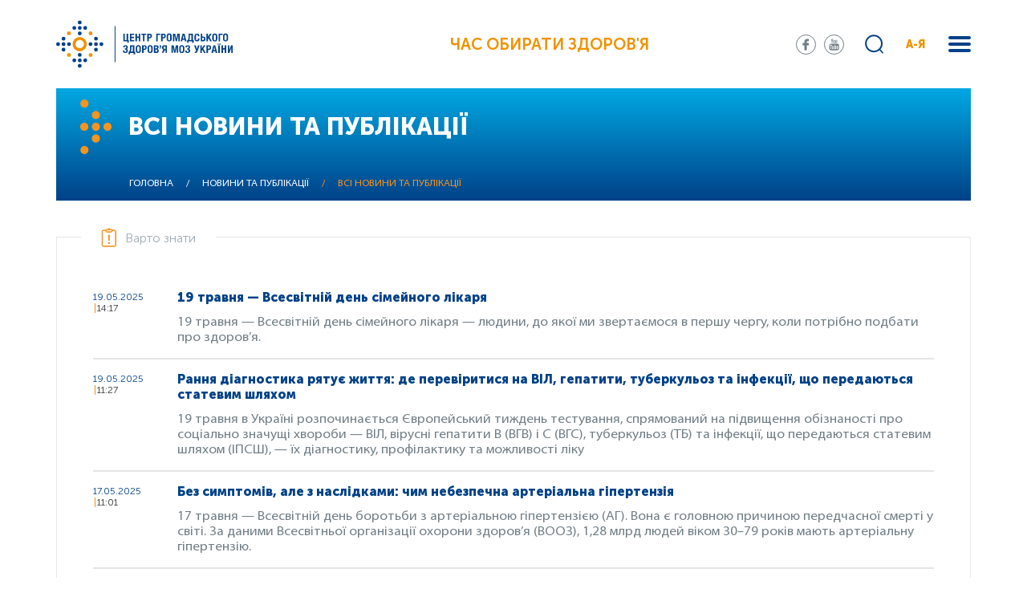

--- FILE ---
content_type: text/html; charset=UTF-8
request_url: https://phc.org.ua/news/all?page=26
body_size: 18419
content:
<!DOCTYPE html>
<html lang="uk" dir="ltr" prefix="content: http://purl.org/rss/1.0/modules/content/  dc: http://purl.org/dc/terms/  foaf: http://xmlns.com/foaf/0.1/  og: http://ogp.me/ns#  rdfs: http://www.w3.org/2000/01/rdf-schema#  schema: http://schema.org/  sioc: http://rdfs.org/sioc/ns#  sioct: http://rdfs.org/sioc/types#  skos: http://www.w3.org/2004/02/skos/core#  xsd: http://www.w3.org/2001/XMLSchema# ">
  <head>
    <meta charset="utf-8" />
<link rel="canonical" href="http://phc.org.ua/news/all" />
<meta name="MobileOptimized" content="width" />
<meta name="HandheldFriendly" content="true" />
<meta name="viewport" content="width=device-width, initial-scale=1.0" />
<link rel="shortcut icon" href="/sites/default/files/favicon_01.png" type="image/png" />

    <title>Всі новини та публікації</title>
    <link rel="stylesheet" media="all" href="/sites/default/files/css/css_DduFjoNRmR6joHT_CpfByEVjZbQxyi7H8d4AZDDvgrw.css" />
<link rel="stylesheet" media="all" href="//fonts.googleapis.com/css?family=Roboto:100,300,400,500,700,900&amp;amp;subset=cyrillic" />
<link rel="stylesheet" media="all" href="//stackpath.bootstrapcdn.com/bootstrap/4.1.3/css/bootstrap.min.css" />
<link rel="stylesheet" media="all" href="/sites/default/files/css/css_o5qxaitWqGoU7uuTfkQOQhVbwUyisA8G9fBeDJz87DM.css" />

    
<!--[if lte IE 8]>
<script src="/sites/default/files/js/js_VtafjXmRvoUgAzqzYTA3Wrjkx9wcWhjP0G4ZnnqRamA.js"></script>
<![endif]-->

  </head>
  <body>
        <a href="#main-content" class="visually-hidden focusable">
      Перейти до основного вмісту
    </a>
    
      <div class="dialog-off-canvas-main-canvas" data-off-canvas-main-canvas>
    <div class="wrapper">
    <div class="search-block">
    <div class="container">
            <div class="row">
                    <div class="col-12">
                            <div class="search-form">
                                <div class="search-block-form" data-drupal-selector="search-block-form" id="block-moz-search" role="search">
  
    
      <form action="/search/content" method="get" id="search-block-form" accept-charset="UTF-8">
  <div class="js-form-item form-item js-form-type-search form-item-keys js-form-item-keys form-no-label">
      <label for="edit-keys" class="visually-hidden">Пошук</label>
        <input title="Введіть терміни, які необхідно знайти." data-drupal-selector="edit-keys" type="search" id="edit-keys" name="keys" value="" size="15" maxlength="128" class="form-search" />

        </div>
<div data-drupal-selector="edit-actions" class="form-actions js-form-wrapper form-wrapper" id="edit-actions"><input data-drupal-selector="edit-submit" type="submit" id="edit-submit" value="Пошук" class="button js-form-submit form-submit" />
</div>

</form>

  </div>

                                    <div class="close-search"></div>
                            </div>
                    </div>
            </div>
    </div>
</div>

<div class="menu">
    <div class="container">
          <div>
    <nav role="navigation" aria-labelledby="block-moz-main-menu-menu" id="block-moz-main-menu">
            
  <h2 class="visually-hidden" id="block-moz-main-menu-menu">Основна навіґація</h2>
  

        
                    <div class="menu-in">
                                <div class="one-sub-menu">
                      <div class="one-sub-tit">
                            <a href="/pro-centr" data-drupal-link-system-path="node/1117">Про центр</a>
                      </div>
                                                                <ul>
                                  <li>
                    <a href="/pro-centr/ustanovchi-dokumenti" data-drupal-link-system-path="node/1119">Установчі документи</a>
                                      </li>
                                  <li>
                    <a href="/pro-centr/zapobigannya-korupcii" data-drupal-link-system-path="node/1267">Запобігання корупції</a>
                                      </li>
                                  <li>
                    <a href="/pro-centr/vnutrishniy-audit" data-drupal-link-system-path="node/1483">Внутрішній аудит</a>
                                      </li>
                                  <li>
                    <a href="/pro-centr/proekti" data-drupal-link-system-path="node/1104">Проєкти</a>
                                      </li>
                                  <li>
                    <a href="/pro-centr/zakupivli" data-drupal-link-system-path="node/1192">Закупівлі</a>
                                      </li>
                                  <li>
                    <a href="/pro-centr/intervenciyna-epidemiologichna-sluzhba" data-drupal-link-system-path="node/1773">Інтервенційна епідеміологічна служба</a>
                                      </li>
                                  <li>
                    <a href="/pro-centr/ntgei" title="Національна технічна група експертів з питань імунопрофілактики (НТГЕІ)" data-drupal-link-system-path="node/1942">НТГЕІ</a>
                                      </li>
                                  <li>
                    <a href="/pro-centr/usunennya-pravovikh-bareriv" data-drupal-link-system-path="node/1818">Усунення правових бар’єрів</a>
                                      </li>
                                  <li>
                    <a href="/pro-centr/donacii" data-drupal-link-system-path="node/2020">Донації</a>
                                      </li>
                                  <li>
                    <a href="/pro-centr/energomenedzhment" data-drupal-link-system-path="node/3628">Енергоменеджмент</a>
                                      </li>
                                  <li>
                    <a href="/pro-centr/contacts" title="Контакти" data-drupal-link-system-path="node/13">Контакти</a>
                                      </li>
                          </ul>
        
                                      </div>
                                <div class="one-sub-menu">
                      <div class="one-sub-tit">
                            <a href="/kontrol-zakhvoryuvan" data-drupal-link-system-path="node/1107">Контроль захворювань</a>
                      </div>
                                                                <ul>
                                  <li>
                    <a href="/kontrol-zakhvoryuvan/tuberkuloz" data-drupal-link-system-path="node/1108">Туберкульоз</a>
                                      </li>
                                  <li>
                    <a href="/kontrol-zakhvoryuvan/vilsnid" data-drupal-link-system-path="node/1109">ВІЛ/СНІД</a>
                                      </li>
                                  <li>
                    <a href="/kontrol-zakhvoryuvan/virusni-gepatiti" data-drupal-link-system-path="node/1252">Вірусні гепатити</a>
                                      </li>
                                  <li>
                    <a href="/kontrol-zakhvoryuvan/inshi-infekciyni-zakhvoryuvannya" data-drupal-link-system-path="node/1156">Інші інфекційні захворювання</a>
                                      </li>
                                  <li>
                    <a href="/kontrol-zakhvoryuvan/imunizaciya" data-drupal-link-system-path="node/1245">Імунізація</a>
                                      </li>
                                  <li>
                    <a href="/kontrol-zakhvoryuvan/antimikrobna-rezistentnist" data-drupal-link-system-path="node/2556">Антимікробна резистентність</a>
                                      </li>
                                  <li>
                    <a href="/kontrol-zakhvoryuvan/infekciyniy-kontrol" data-drupal-link-system-path="node/1722">Інфекційний контроль</a>
                                      </li>
                                  <li>
                    <a href="/kontrol-zakhvoryuvan/neinfekciyni-zakhvoryuvannya" data-drupal-link-system-path="node/1258">Неінфекційні захворювання</a>
                                      </li>
                                  <li>
                    <a href="/kontrol-zakhvoryuvan/zalezhnist-vid-psikhoaktivnikh-rechovin" data-drupal-link-system-path="node/1110">Залежність від психоактивних речовин</a>
                                      </li>
                                  <li>
                    <a href="/kontrol-zakhvoryuvan/farmmenedzhment" data-drupal-link-system-path="node/1269">Фармменеджмент</a>
                                      </li>
                                  <li>
                    <a href="/kontrol-zakhvoryuvan/medichna-dopomoga-za-kordonom" title="Медична допомога вимушеним переселенцям за кордоном" data-drupal-link-system-path="node/3424">Меддопомога за кордоном</a>
                                      </li>
                          </ul>
        
                                      </div>
                                <div class="one-sub-menu">
                      <div class="one-sub-tit">
                            <a href="/kontrol-zakhvoryuvan/laboratorni-doslidzhennya/vsesvitnya-programa-laboratornogo-liderstva" title="Всесвітня програма лабораторного лідерства (GLLP)" data-drupal-link-system-path="node/3666">Всесвітня програма лабораторного лідерства</a>
                      </div>
                                      </div>
                                <div class="one-sub-menu">
                      <div class="one-sub-tit">
                            <a href="/eu4health" title="Програма EU4Health в Україні" data-drupal-link-system-path="node/3799">EU4Health</a>
                      </div>
                                      </div>
                                <div class="one-sub-menu">
                      <div class="one-sub-tit">
                            <a href="/promociya-zdorovya" data-drupal-link-system-path="node/1546">Промоція здоров’я</a>
                      </div>
                                                                <ul>
                                  <li>
                    <a href="/promociya-zdorovya/materiali-z-promocii-zdorovya" data-drupal-link-system-path="node/1262">Матеріали з промоції здоров’я</a>
                                      </li>
                                  <li>
                    <a href="/promociya-zdorovya/onlayn-testi" data-drupal-link-system-path="node/3085">Онлайн-тести</a>
                                      </li>
                          </ul>
        
                                      </div>
                                <div class="one-sub-menu">
                      <div class="one-sub-tit">
                            <a href="/karera-ta-navchannya" data-drupal-link-system-path="node/1363">Кар’єра</a>
                      </div>
                                                                <ul>
                                  <li>
                    <a href="/karera-ta-navchannya/vakansii" data-drupal-link-system-path="node/1120">Вакансії</a>
                                      </li>
                                  <li>
                    <a href="/karera-ta-navchannya/sertifikaciya-iso" data-drupal-link-system-path="node/3476">Сертифікація ISO</a>
                                      </li>
                                  <li>
                    <a href="/karera-ta-navchannya/bezperervniy-profesiyniy-rozvitok" data-drupal-link-system-path="node/4837">Безперервний професійний розвиток</a>
                                      </li>
                          </ul>
        
                                      </div>
                                <div class="one-sub-menu">
                      <div class="one-sub-tit">
                            <a href="https://courses.phc.org.ua/">Дистанційне навчання</a>
                      </div>
                                      </div>
                                <div class="one-sub-menu">
                      <div class="one-sub-tit">
                            <a href="/naukova-diyalnist" data-drupal-link-system-path="node/2703">Наукова діяльність</a>
                      </div>
                                      </div>
                                <div class="one-sub-menu">
                      <div class="one-sub-tit">
                            <a href="/regionalni-sistemi-gromadskogo-zdorovya" data-drupal-link-system-path="node/1822">Регіональні системи ГЗ</a>
                      </div>
                                                                <ul>
                                  <li>
                    <a href="/regionalni-sistemi-gromadskogo-zdorovya/gromadske-zdorovya-ukraini-profili-regioniv" title="Громадське здоров’я України: профілі регіонів" data-drupal-link-system-path="node/3463">Профілі регіонів</a>
                                      </li>
                          </ul>
        
                                      </div>
                                <div class="one-sub-menu">
                      <div class="one-sub-tit">
                            <a href="/news" data-drupal-link-system-path="news">Новини та публікації</a>
                      </div>
                                                                <ul>
                                  <li>
                    <a href="/news/all" data-drupal-link-system-path="news/all">Всі новини та публікації</a>
                                      </li>
                                  <li>
                    <a href="/promociya-zdorovya/daydzhest-cgz" title="Щомісячний дайджест для медпрацівників" data-drupal-link-system-path="node/3088">Дайджест ЦГЗ</a>
                                      </li>
                                  <li>
                    <a href="/promociya-zdorovya/daydzhest-pro-covid-19-cifri-i-fakti" title="Щотижневий дайджест про COVID-19: цифри і факти" data-drupal-link-system-path="node/3529">Дайджест про COVID-19</a>
                                      </li>
                          </ul>
        
                                      </div>
                                <div class="one-sub-menu">
                      <div class="one-sub-tit">
                            <a href="/reaguvannya-na-nadzvichayni-situacii" data-drupal-link-system-path="node/3150">Реагування на надзвичайні ситуації</a>
                      </div>
                                      </div>
                                <div class="one-sub-menu">
                      <div class="one-sub-tit">
                            <a href="/monitoring-i-statistika" data-drupal-link-system-path="node/3152">Моніторинг і статистика</a>
                      </div>
                                      </div>
                                <div class="one-sub-menu">
                      <div class="one-sub-tit">
                            <a href="/uptodate" data-drupal-link-system-path="node/3251">UpToDate</a>
                      </div>
                                      </div>
                        </div>
        


  </nav>

  </div>

    </div>
</div>


    <div class="menu-abc">
        <div class="sub-back">
                <a href="#">
                    назад в меню
                </a>
        </div>
        <div class="container">
            <nav role="navigation" aria-labelledby="block-aya-menu" id="block-aya">
            <div class="menu-abc-in">
                    <div class="one-sub-menu-abc">
                <div class="one-sub-tit-abc">
                    <span>І</span>
                </div>
                <ul>
                                            <li>
                            <a href="/kontrol-zakhvoryuvan/imunizaciya" data-drupal-link-system-path="node/1245">Імунізація</a>
                        </li>
                                            <li>
                            <a href="/kontrol-zakhvoryuvan/neinfekciyni-zakhvoryuvannya/sercevo-sudinni-zakhvoryuvannya/insult" data-drupal-link-system-path="node/1556">Інсульт</a>
                        </li>
                                            <li>
                            <a href="/kontrol-zakhvoryuvan/inshi-infekciyni-zakhvoryuvannya/infekcii-scho-peredayutsya-statevim-shlyakhom-ipssh" data-drupal-link-system-path="node/1175">Інфекції, що передаються статевим шляхом (ІПСШ)</a>
                        </li>
                                            <li>
                            <a href="/kontrol-zakhvoryuvan/inshi-infekciyni-zakhvoryuvannya/infekciyna-zakhvoryuvanist-naselennya-ukraini" data-drupal-link-system-path="node/1257">Інфекційна захворюваність населення України</a>
                        </li>
                                            <li>
                            <a href="/kontrol-zakhvoryuvan/inshi-infekciyni-zakhvoryuvannya/krapelni-infekcii/infekciyniy-mononukleoz" data-drupal-link-system-path="node/2635">Інфекційний мононуклеоз</a>
                        </li>
                                    </ul>
            </div>
                    <div class="one-sub-menu-abc">
                <div class="one-sub-tit-abc">
                    <span>А</span>
                </div>
                <ul>
                                            <li>
                            <a href="/kontrol-zakhvoryuvan/antimikrobna-rezistentnist" data-drupal-link-system-path="node/2556">Антимікробна резистентність</a>
                        </li>
                                            <li>
                            <a href="/kontrol-zakhvoryuvan/inshi-infekciyni-zakhvoryuvannya/sapronozi/antraks" title="Антракс (сибірка)" data-drupal-link-system-path="node/2634">Антракс (сибірка)</a>
                        </li>
                                            <li>
                            <a href="/kontrol-zakhvoryuvan/neinfekciyni-zakhvoryuvannya/sercevo-sudinni-zakhvoryuvannya/arterialna-gipertenziya" title="Артеріальна гіпертензія (артеріальна гіпертонія)" data-drupal-link-system-path="node/1554">Артеріальна гіпертензія</a>
                        </li>
                                            <li>
                            <a href="/kontrol-zakhvoryuvan/neinfekciyni-zakhvoryuvannya/inshi-neinfekciyni-zakhvoryuvannya/autizm" data-drupal-link-system-path="node/1558">Аутизм</a>
                        </li>
                                    </ul>
            </div>
                    <div class="one-sub-menu-abc">
                <div class="one-sub-tit-abc">
                    <span>Б</span>
                </div>
                <ul>
                                            <li>
                            <a href="/kontrol-zakhvoryuvan/inshi-infekciyni-zakhvoryuvannya/krapelni-infekcii/blizkoskhidniy-respiratorniy-sindrom-mers-cov" data-drupal-link-system-path="node/2632">Близькосхідний респіраторний синдром (MERS-CoV)</a>
                        </li>
                                            <li>
                            <a href="/kontrol-zakhvoryuvan/inshi-infekciyni-zakhvoryuvannya/kharchovi-otruennya/botulizm" data-drupal-link-system-path="node/1270">Ботулізм</a>
                        </li>
                                            <li>
                            <a href="/kontrol-zakhvoryuvan/inshi-infekciyni-zakhvoryuvannya/osoblivo-nebezpechni-infekcii/bruceloz" data-drupal-link-system-path="node/1274">Бруцельоз</a>
                        </li>
                                    </ul>
            </div>
                    <div class="one-sub-menu-abc">
                <div class="one-sub-tit-abc">
                    <span>В</span>
                </div>
                <ul>
                                            <li>
                            <a href="/kontrol-zakhvoryuvan/vilsnid" data-drupal-link-system-path="node/1109">ВІЛ/СНІД</a>
                        </li>
                                            <li>
                            <a href="/kontrol-zakhvoryuvan/virusni-gepatiti" data-drupal-link-system-path="node/1252">Вірусні гепатити</a>
                        </li>
                                            <li>
                            <a href="/kontrol-zakhvoryuvan/inshi-infekciyni-zakhvoryuvannya/krapelni-infekcii/vispa-mavp" data-drupal-link-system-path="node/2631">Віспа мавп</a>
                        </li>
                                            <li>
                            <a href="/kontrol-zakhvoryuvan/inshi-infekciyni-zakhvoryuvannya/krapelni-infekcii/vitryana-vispa" title="Вітряна віспа (вітрянка)" data-drupal-link-system-path="node/1913">Вітряна віспа</a>
                        </li>
                                    </ul>
            </div>
                    <div class="one-sub-menu-abc">
                <div class="one-sub-tit-abc">
                    <span>Г</span>
                </div>
                <ul>
                                            <li>
                            <a href="/kontrol-zakhvoryuvan/inshi-infekciyni-zakhvoryuvannya/osoblivo-nebezpechni-infekcii/virusni-gemoragichni-garyachki/garyachka-zakhidnogo-nilu" title="Геморагічна гарячка Західного Нілу" data-drupal-link-system-path="node/2637">Гарячка Західного Нілу</a>
                        </li>
                                            <li>
                            <a href="/kontrol-zakhvoryuvan/inshi-infekciyni-zakhvoryuvannya/kishkovi-infekcii/gostri-kishkovi-infekcii" data-drupal-link-system-path="node/1237">Гострі кишкові інфекції</a>
                        </li>
                                            <li>
                            <a href="/kontrol-zakhvoryuvan/inshi-infekciyni-zakhvoryuvannya/zakhvoryuvanist-na-grip-ta-grvi-v-ukraini" title="Грип та ГРВІ" data-drupal-link-system-path="node/1660">Грип</a>
                        </li>
                                            <li>
                            <a href="https://phc.org.ua/news/10-faktiv-pro-grudne-vigodovuvannya">Грудне вигодовування</a>
                        </li>
                                    </ul>
            </div>
                    <div class="one-sub-menu-abc">
                <div class="one-sub-tit-abc">
                    <span>Д</span>
                </div>
                <ul>
                                            <li>
                            <a href="/kontrol-zakhvoryuvan/inshi-infekciyni-zakhvoryuvannya/krapelni-infekcii/difteriya" data-drupal-link-system-path="node/1254">Дифтерія</a>
                        </li>
                                    </ul>
            </div>
                    <div class="one-sub-menu-abc">
                <div class="one-sub-tit-abc">
                    <span>Е</span>
                </div>
                <ul>
                                            <li>
                            <a href="/kontrol-zakhvoryuvan/inshi-infekciyni-zakhvoryuvannya/krapelni-infekcii/enterovirusna-infekciya" data-drupal-link-system-path="node/1239">Ентеровірусна інфекція</a>
                        </li>
                                            <li>
                            <a href="/kontrol-zakhvoryuvan/neinfekciyni-zakhvoryuvannya/inshi-neinfekciyni-zakhvoryuvannya/epilepsiya" data-drupal-link-system-path="node/1557">Епілепсія</a>
                        </li>
                                    </ul>
            </div>
                    <div class="one-sub-menu-abc">
                <div class="one-sub-tit-abc">
                    <span>Ж</span>
                </div>
                <ul>
                                            <li>
                            <a href="/kontrol-zakhvoryuvan/inshi-infekciyni-zakhvoryuvannya/osoblivo-nebezpechni-infekcii/virusni-gemoragichni-garyachki/zhovta-garyachka" data-drupal-link-system-path="node/1278">Жовта гарячка</a>
                        </li>
                                    </ul>
            </div>
                    <div class="one-sub-menu-abc">
                <div class="one-sub-tit-abc">
                    <span>З</span>
                </div>
                <ul>
                                            <li>
                            <a href="/kontrol-zakhvoryuvan/neinfekciyni-zakhvoryuvannya/inshi-neinfekciyni-zakhvoryuvannya/zakhvoryuvannya-organiv-zoru" data-drupal-link-system-path="node/1560">Захворювання органів зору</a>
                        </li>
                                            <li>
                            <a href="/promociya-zdorovya/proekt-prozdorove" data-drupal-link-system-path="node/1259">Здорове харчування</a>
                        </li>
                                            <li>
                            <a href="/news/zakhvoryuvannya-rotovoi-porozhnini-scho-varto-znati-i-yak-uberegtisya" data-drupal-link-system-path="node/1373">Здоров’я ротової порожнини</a>
                        </li>
                                    </ul>
            </div>
                    <div class="one-sub-menu-abc">
                <div class="one-sub-tit-abc">
                    <span>К</span>
                </div>
                <ul>
                                            <li>
                            <a href="/kontrol-zakhvoryuvan/imunizaciya/zagalna-informaciya" data-drupal-link-system-path="node/1246">Календар щеплень</a>
                        </li>
                                            <li>
                            <a href="/kontrol-zakhvoryuvan/inshi-infekciyni-zakhvoryuvannya/krapelni-infekcii/kashlyuk" title="Кашлюк (коклюш)" data-drupal-link-system-path="node/1244">Кашлюк</a>
                        </li>
                                            <li>
                            <a href="/kontrol-zakhvoryuvan/inshi-infekciyni-zakhvoryuvannya/krapelni-infekcii/kir" data-drupal-link-system-path="node/1240">Кір</a>
                        </li>
                                            <li>
                            <a href="/kontrol-zakhvoryuvan/inshi-infekciyni-zakhvoryuvannya/koronavirusna-infekciya-covid-19" data-drupal-link-system-path="node/1878">Коронавірусна інфекція COVID-19</a>
                        </li>
                                            <li>
                            <a href="/kontrol-zakhvoryuvan/inshi-infekciyni-zakhvoryuvannya/krapelni-infekcii/krasnukha" data-drupal-link-system-path="node/2633">Краснуха</a>
                        </li>
                                            <li>
                            <a href="/kontrol-zakhvoryuvan/inshi-infekciyni-zakhvoryuvannya/osoblivo-nebezpechni-infekcii/virusni-gemoragichni-garyachki/krim-kongo-gemoragichna-garyachka" data-drupal-link-system-path="node/2636">Крим-Конго геморагічна гарячка</a>
                        </li>
                                    </ul>
            </div>
                    <div class="one-sub-menu-abc">
                <div class="one-sub-tit-abc">
                    <span>Л</span>
                </div>
                <ul>
                                            <li>
                            <a href="/kontrol-zakhvoryuvan/inshi-infekciyni-zakhvoryuvannya/osoblivo-nebezpechni-infekcii/khvoroba-layma" title="Хвороба Лайма (кліщовий бореліоз, Лайм-бореліоз)" data-drupal-link-system-path="node/2625">Лайм-бореліоз</a>
                        </li>
                                            <li>
                            <a href="/kontrol-zakhvoryuvan/inshi-infekciyni-zakhvoryuvannya/osoblivo-nebezpechni-infekcii/leptospiroz" data-drupal-link-system-path="node/1236">Лептоспіроз</a>
                        </li>
                                            <li>
                            <a href="/kontrol-zakhvoryuvan/inshi-infekciyni-zakhvoryuvannya/listerioz" data-drupal-link-system-path="node/1268">Лістеріоз</a>
                        </li>
                                    </ul>
            </div>
                    <div class="one-sub-menu-abc">
                <div class="one-sub-tit-abc">
                    <span>М</span>
                </div>
                <ul>
                                            <li>
                            <a href="/kontrol-zakhvoryuvan/inshi-infekciyni-zakhvoryuvannya/osoblivo-nebezpechni-infekcii/malyariya" data-drupal-link-system-path="node/1235">Малярія</a>
                        </li>
                                            <li>
                            <a href="/kontrol-zakhvoryuvan/inshi-infekciyni-zakhvoryuvannya/krapelni-infekcii/meningokokova-infekciya" data-drupal-link-system-path="node/1911">Менінгококова інфекція</a>
                        </li>
                                    </ul>
            </div>
                    <div class="one-sub-menu-abc">
                <div class="one-sub-tit-abc">
                    <span>О</span>
                </div>
                <ul>
                                            <li>
                            <a href="/kontrol-zakhvoryuvan/neinfekciyni-zakhvoryuvannya/onkologichni-zakhvoryuvannya" data-drupal-link-system-path="node/1549">Онкологічні захворювання</a>
                        </li>
                                            <li>
                            <a href="/kontrol-zakhvoryuvan/inshi-infekciyni-zakhvoryuvannya/kharchovi-otruennya/otruennya-dikoroslimi-gribami-ta-roslinami" data-drupal-link-system-path="node/2626">Отруєння дикорослими грибами та рослинами</a>
                        </li>
                                    </ul>
            </div>
                    <div class="one-sub-menu-abc">
                <div class="one-sub-tit-abc">
                    <span>П</span>
                </div>
                <ul>
                                            <li>
                            <a href="/kontrol-zakhvoryuvan/inshi-infekciyni-zakhvoryuvannya/poliomielit-gvp" title="Поліомієліт (гострий в’ялий параліч)" data-drupal-link-system-path="node/1277">Поліомієліт (ГВП)</a>
                        </li>
                                            <li>
                            <a href="/kontrol-zakhvoryuvan/inshi-infekciyni-zakhvoryuvannya/pravec" data-drupal-link-system-path="node/1234">Правець</a>
                        </li>
                                            <li>
                            <a href="/kontrol-zakhvoryuvan/neinfekciyni-zakhvoryuvannya/profesiyne-zdorovya" data-drupal-link-system-path="node/2592">Професійне здоров’я</a>
                        </li>
                                            <li>
                            <a href="/news/psikhichne-zdorovya-molodi" data-drupal-link-system-path="node/1518">Психічне здоров’я</a>
                        </li>
                                            <li>
                            <a href="/kontrol-zakhvoryuvan/inshi-infekciyni-zakhvoryuvannya/krapelni-infekcii/grip-ptici" data-drupal-link-system-path="node/2430">Пташиний грип</a>
                        </li>
                                    </ul>
            </div>
                    <div class="one-sub-menu-abc">
                <div class="one-sub-tit-abc">
                    <span>Р</span>
                </div>
                <ul>
                                            <li>
                            <a href="/kontrol-zakhvoryuvan/inshi-infekciyni-zakhvoryuvannya/riziki-dlya-gromadskogo-zdorovya" data-drupal-link-system-path="node/1614">Ризики для громадського здоров’я</a>
                        </li>
                                            <li>
                            <a href="/kontrol-zakhvoryuvan/inshi-infekciyni-zakhvoryuvannya/kishkovi-infekcii/rotavirusna-infekciya" data-drupal-link-system-path="node/2620">Ротавірусна інфекція (ротавірусний ентерит)</a>
                        </li>
                                    </ul>
            </div>
                    <div class="one-sub-menu-abc">
                <div class="one-sub-tit-abc">
                    <span>С</span>
                </div>
                <ul>
                                            <li>
                            <a href="/kontrol-zakhvoryuvan/inshi-infekciyni-zakhvoryuvannya/kishkovi-infekcii/salmoneloz" data-drupal-link-system-path="node/2293">Сальмонельоз</a>
                        </li>
                                            <li>
                            <a href="/news/kokhane-zdorovya" data-drupal-link-system-path="node/1889">Сексуальне і репродуктивне здоров’я</a>
                        </li>
                                            <li>
                            <a href="/kontrol-zakhvoryuvan/inshi-infekciyni-zakhvoryuvannya/osoblivo-nebezpechni-infekcii/skaz" data-drupal-link-system-path="node/1243">Сказ</a>
                        </li>
                                            <li>
                            <a href="/kontrol-zakhvoryuvan/inshi-infekciyni-zakhvoryuvannya/krapelni-infekcii/skarlatina" data-drupal-link-system-path="node/1892">Скарлатина</a>
                        </li>
                                            <li>
                            <a href="/kontrol-zakhvoryuvan/inshi-infekciyni-zakhvoryuvannya/krapelni-infekcii/streptokokova-infekciya" data-drupal-link-system-path="node/1912">Стрептококова інфекція</a>
                        </li>
                                    </ul>
            </div>
                    <div class="one-sub-menu-abc">
                <div class="one-sub-tit-abc">
                    <span>Т</span>
                </div>
                <ul>
                                            <li>
                            <a href="/kontrol-zakhvoryuvan/tuberkuloz/pro-tuberkuloz" data-drupal-link-system-path="node/3223">Туберкульоз</a>
                        </li>
                                            <li>
                            <a href="/kontrol-zakhvoryuvan/inshi-infekciyni-zakhvoryuvannya/osoblivo-nebezpechni-infekcii/tulyaremiya" data-drupal-link-system-path="node/1275">Туляремія</a>
                        </li>
                                    </ul>
            </div>
                    <div class="one-sub-menu-abc">
                <div class="one-sub-tit-abc">
                    <span>Х</span>
                </div>
                <ul>
                                            <li>
                            <a href="/kontrol-zakhvoryuvan/inshi-infekciyni-zakhvoryuvannya/osoblivo-nebezpechni-infekcii/virusni-gemoragichni-garyachki/ebola" data-drupal-link-system-path="node/1279">Хвороба, спричинена вірусом Ебола (ХСВЕ)</a>
                        </li>
                                            <li>
                            <a href="/kontrol-zakhvoryuvan/inshi-infekciyni-zakhvoryuvannya/osoblivo-nebezpechni-infekcii/kholera" data-drupal-link-system-path="node/1238">Холера</a>
                        </li>
                                            <li>
                            <a href="/kontrol-zakhvoryuvan/neinfekciyni-zakhvoryuvannya/khronichni-respiratorni-zakhvoryuvannya" title="Астма, ХОЗЛ (хронічний бронхіт)" data-drupal-link-system-path="node/1550">Хронічні респіраторні захворювання</a>
                        </li>
                                    </ul>
            </div>
                    <div class="one-sub-menu-abc">
                <div class="one-sub-tit-abc">
                    <span>Ш</span>
                </div>
                <ul>
                                            <li>
                            <a href="/kontrol-zakhvoryuvan/inshi-infekciyni-zakhvoryuvannya/kishkovi-infekcii/shigeloz" title="Шигельоз (дизентерія)" data-drupal-link-system-path="node/2622">Шигельоз</a>
                        </li>
                                            <li>
                            <a href="/news/do-uvagi-mandrivnikiv-chim-zagrozhue-shistosomoz-i-yak-uberegtisya" data-drupal-link-system-path="node/2408">Шистосомоз</a>
                        </li>
                                    </ul>
            </div>
            </div>

  </nav>

        </div>
    </div>


<!-- Header -->
<header>

<script async src="https://www.googletagmanager.com/gtag/js?id=G-QYKPP2W4R1"></script>
<script>
window.dataLayer = window.dataLayer || [];
function gtag(){dataLayer.push(arguments);}
gtag('js', new Date());
gtag('config', 'G-QYKPP2W4R1');
</script>

    <div class="container">
            <div class="row">
                    <div class="col-12">
                            <div class="header-in align-content-center align-items-center justify-content-between d-flex">
                                                                            <div class="logo">
                                              <div>
    <div id="block-moz-branding">
  
    
        <a href="/" rel="home">
      <img src="/themes/moz/logo.svg" alt="Головна" />
    </a>
      
</div>

  </div>

                                        </div>
                                                                                                                <div class="text-inside">
                                            Час обирати здоров'я
                                        </div>
                                                                        <div class="show-mob-menu">
                                            <span></span>
                                            <span></span>
                                            <span></span>
                                    </div>

                                    <div class="mobile-body-menu">
                                            <div class="mobile-body-menu-in">
                                                                                                            <div class="mobile-body-menu-top">
                                                                  <div>
    <div class="header-soc">
<div id="block-soc-seti">
  
    
        
            <div><ul>
     <li class="s-1"><a href="https://www.facebook.com/phc.org.ua/" target="_blank"></a></li>
     <li class="s-3"><a href="https://www.youtube.com/channel/UCLGgvj2X9l89kIYzTPUj7GA/feed" target="_blank"></a></li>
</ul></div>
      
  </div>
</div>
  </div>

                                                        </div>
                                                                                                                                                                <div class="mobile-body-menu-search">
                                                            <div class="search-block-form" data-drupal-selector="search-block-form" id="block-moz-search" role="search">
  
    
      <form action="/search/content" method="get" id="search-block-form" accept-charset="UTF-8">
  <div class="js-form-item form-item js-form-type-search form-item-keys js-form-item-keys form-no-label">
      <label for="edit-keys" class="visually-hidden">Пошук</label>
        <input title="Введіть терміни, які необхідно знайти." data-drupal-selector="edit-keys" type="search" id="edit-keys" name="keys" value="" size="15" maxlength="128" class="form-search" />

        </div>
<div data-drupal-selector="edit-actions" class="form-actions js-form-wrapper form-wrapper" id="edit-actions"><input data-drupal-selector="edit-submit" type="submit" id="edit-submit" value="Пошук" class="button js-form-submit form-submit" />
</div>

</form>

  </div>

                                                        </div>
                                                                                                                                                                <div class="mobile-list-menu">
                                                              <div>
        <div class="mobile-list-menu">
        <ul>
            <li class="mob-abc"><a href="#">А-Я</a></li>
                                                                                <li class="has-sub menu-item">
                    <a href="/pro-centr" data-drupal-link-system-path="node/1117">Про центр</a>
                                            <div class="sub-mob-menu">
                            <div class="sub-back">
                                <a href="#">
                                    назад в меню
                                </a>
                            </div>
                            <ul>
                                                                    <li>
                                        <a href="/pro-centr/ustanovchi-dokumenti" data-drupal-link-system-path="node/1119">Установчі документи</a>
                                    </li>
                                                                    <li>
                                        <a href="/pro-centr/zapobigannya-korupcii" data-drupal-link-system-path="node/1267">Запобігання корупції</a>
                                    </li>
                                                                    <li>
                                        <a href="/pro-centr/vnutrishniy-audit" data-drupal-link-system-path="node/1483">Внутрішній аудит</a>
                                    </li>
                                                                    <li>
                                        <a href="/pro-centr/proekti" data-drupal-link-system-path="node/1104">Проєкти</a>
                                    </li>
                                                                    <li>
                                        <a href="/pro-centr/zakupivli" data-drupal-link-system-path="node/1192">Закупівлі</a>
                                    </li>
                                                                    <li>
                                        <a href="/pro-centr/intervenciyna-epidemiologichna-sluzhba" data-drupal-link-system-path="node/1773">Інтервенційна епідеміологічна служба</a>
                                    </li>
                                                                    <li>
                                        <a href="/pro-centr/ntgei" title="Національна технічна група експертів з питань імунопрофілактики (НТГЕІ)" data-drupal-link-system-path="node/1942">НТГЕІ</a>
                                    </li>
                                                                    <li>
                                        <a href="/pro-centr/usunennya-pravovikh-bareriv" data-drupal-link-system-path="node/1818">Усунення правових бар’єрів</a>
                                    </li>
                                                                    <li>
                                        <a href="/pro-centr/donacii" data-drupal-link-system-path="node/2020">Донації</a>
                                    </li>
                                                                    <li>
                                        <a href="/pro-centr/energomenedzhment" data-drupal-link-system-path="node/3628">Енергоменеджмент</a>
                                    </li>
                                                                    <li>
                                        <a href="/pro-centr/contacts" title="Контакти" data-drupal-link-system-path="node/13">Контакти</a>
                                    </li>
                                                            </ul>
                        </div>
                                    </li>
                                                                                <li class="has-sub menu-item">
                    <a href="/kontrol-zakhvoryuvan" data-drupal-link-system-path="node/1107">Контроль захворювань</a>
                                            <div class="sub-mob-menu">
                            <div class="sub-back">
                                <a href="#">
                                    назад в меню
                                </a>
                            </div>
                            <ul>
                                                                    <li>
                                        <a href="/kontrol-zakhvoryuvan/tuberkuloz" data-drupal-link-system-path="node/1108">Туберкульоз</a>
                                    </li>
                                                                    <li>
                                        <a href="/kontrol-zakhvoryuvan/vilsnid" data-drupal-link-system-path="node/1109">ВІЛ/СНІД</a>
                                    </li>
                                                                    <li>
                                        <a href="/kontrol-zakhvoryuvan/virusni-gepatiti" data-drupal-link-system-path="node/1252">Вірусні гепатити</a>
                                    </li>
                                                                    <li>
                                        <a href="/kontrol-zakhvoryuvan/inshi-infekciyni-zakhvoryuvannya" data-drupal-link-system-path="node/1156">Інші інфекційні захворювання</a>
                                    </li>
                                                                    <li>
                                        <a href="/kontrol-zakhvoryuvan/imunizaciya" data-drupal-link-system-path="node/1245">Імунізація</a>
                                    </li>
                                                                    <li>
                                        <a href="/kontrol-zakhvoryuvan/antimikrobna-rezistentnist" data-drupal-link-system-path="node/2556">Антимікробна резистентність</a>
                                    </li>
                                                                    <li>
                                        <a href="/kontrol-zakhvoryuvan/infekciyniy-kontrol" data-drupal-link-system-path="node/1722">Інфекційний контроль</a>
                                    </li>
                                                                    <li>
                                        <a href="/kontrol-zakhvoryuvan/neinfekciyni-zakhvoryuvannya" data-drupal-link-system-path="node/1258">Неінфекційні захворювання</a>
                                    </li>
                                                                    <li>
                                        <a href="/kontrol-zakhvoryuvan/zalezhnist-vid-psikhoaktivnikh-rechovin" data-drupal-link-system-path="node/1110">Залежність від психоактивних речовин</a>
                                    </li>
                                                                    <li>
                                        <a href="/kontrol-zakhvoryuvan/farmmenedzhment" data-drupal-link-system-path="node/1269">Фармменеджмент</a>
                                    </li>
                                                                    <li>
                                        <a href="/kontrol-zakhvoryuvan/medichna-dopomoga-za-kordonom" title="Медична допомога вимушеним переселенцям за кордоном" data-drupal-link-system-path="node/3424">Меддопомога за кордоном</a>
                                    </li>
                                                            </ul>
                        </div>
                                    </li>
                                                                                <li class="menu-item">
                    <a href="/kontrol-zakhvoryuvan/laboratorni-doslidzhennya/vsesvitnya-programa-laboratornogo-liderstva" title="Всесвітня програма лабораторного лідерства (GLLP)" data-drupal-link-system-path="node/3666">Всесвітня програма лабораторного лідерства</a>
                                    </li>
                                                                                <li class="menu-item">
                    <a href="/eu4health" title="Програма EU4Health в Україні" data-drupal-link-system-path="node/3799">EU4Health</a>
                                    </li>
                                                                                <li class="has-sub menu-item">
                    <a href="/promociya-zdorovya" data-drupal-link-system-path="node/1546">Промоція здоров’я</a>
                                            <div class="sub-mob-menu">
                            <div class="sub-back">
                                <a href="#">
                                    назад в меню
                                </a>
                            </div>
                            <ul>
                                                                    <li>
                                        <a href="/promociya-zdorovya/materiali-z-promocii-zdorovya" data-drupal-link-system-path="node/1262">Матеріали з промоції здоров’я</a>
                                    </li>
                                                                    <li>
                                        <a href="/promociya-zdorovya/onlayn-testi" data-drupal-link-system-path="node/3085">Онлайн-тести</a>
                                    </li>
                                                            </ul>
                        </div>
                                    </li>
                                                                                <li class="has-sub menu-item">
                    <a href="/karera-ta-navchannya" data-drupal-link-system-path="node/1363">Кар’єра</a>
                                            <div class="sub-mob-menu">
                            <div class="sub-back">
                                <a href="#">
                                    назад в меню
                                </a>
                            </div>
                            <ul>
                                                                    <li>
                                        <a href="/karera-ta-navchannya/vakansii" data-drupal-link-system-path="node/1120">Вакансії</a>
                                    </li>
                                                                    <li>
                                        <a href="/karera-ta-navchannya/sertifikaciya-iso" data-drupal-link-system-path="node/3476">Сертифікація ISO</a>
                                    </li>
                                                                    <li>
                                        <a href="/karera-ta-navchannya/bezperervniy-profesiyniy-rozvitok" data-drupal-link-system-path="node/4837">Безперервний професійний розвиток</a>
                                    </li>
                                                            </ul>
                        </div>
                                    </li>
                                                                                <li class="menu-item">
                    <a href="https://courses.phc.org.ua/">Дистанційне навчання</a>
                                    </li>
                                                                                <li class="menu-item">
                    <a href="/naukova-diyalnist" data-drupal-link-system-path="node/2703">Наукова діяльність</a>
                                    </li>
                                                                                <li class="has-sub menu-item">
                    <a href="/regionalni-sistemi-gromadskogo-zdorovya" data-drupal-link-system-path="node/1822">Регіональні системи ГЗ</a>
                                            <div class="sub-mob-menu">
                            <div class="sub-back">
                                <a href="#">
                                    назад в меню
                                </a>
                            </div>
                            <ul>
                                                                    <li>
                                        <a href="/regionalni-sistemi-gromadskogo-zdorovya/gromadske-zdorovya-ukraini-profili-regioniv" title="Громадське здоров’я України: профілі регіонів" data-drupal-link-system-path="node/3463">Профілі регіонів</a>
                                    </li>
                                                            </ul>
                        </div>
                                    </li>
                                                                                <li class="has-sub menu-item">
                    <a href="/news" data-drupal-link-system-path="news">Новини та публікації</a>
                                            <div class="sub-mob-menu">
                            <div class="sub-back">
                                <a href="#">
                                    назад в меню
                                </a>
                            </div>
                            <ul>
                                                                    <li>
                                        <a href="/news/all" data-drupal-link-system-path="news/all">Всі новини та публікації</a>
                                    </li>
                                                                    <li>
                                        <a href="/promociya-zdorovya/daydzhest-cgz" title="Щомісячний дайджест для медпрацівників" data-drupal-link-system-path="node/3088">Дайджест ЦГЗ</a>
                                    </li>
                                                                    <li>
                                        <a href="/promociya-zdorovya/daydzhest-pro-covid-19-cifri-i-fakti" title="Щотижневий дайджест про COVID-19: цифри і факти" data-drupal-link-system-path="node/3529">Дайджест про COVID-19</a>
                                    </li>
                                                            </ul>
                        </div>
                                    </li>
                                                                                <li class="menu-item">
                    <a href="/reaguvannya-na-nadzvichayni-situacii" data-drupal-link-system-path="node/3150">Реагування на надзвичайні ситуації</a>
                                    </li>
                                                                                <li class="menu-item">
                    <a href="/monitoring-i-statistika" data-drupal-link-system-path="node/3152">Моніторинг і статистика</a>
                                    </li>
                                                                                <li class="menu-item">
                    <a href="/uptodate" data-drupal-link-system-path="node/3251">UpToDate</a>
                                    </li>
                    </ul>
    </div>

  </div>

                                                        </div>
                                                                                                </div>
                                    </div>

                                    <div class="header-right">
                                                                                              <div class="region-header">
    <div class="header-soc">
<div id="block-socseti">
  
    
        
            <div><ul>
     <li class="s-1"><a href="https://www.facebook.com/phc.org.ua/" target="_blank"></a></li>
     <li class="s-3"><a href="https://www.youtube.com/channel/UCLGgvj2X9l89kIYzTPUj7GA/feed" target="_blank"></a></li>
</ul></div>
      
  </div>
</div>
  </div>

                                                                                        <div class="search">
                                                    <div class="show-search"></div>
                                            </div>
                                            <div class="abc">
                                                    <a href="#">
                                                        А-Я
                                                    </a>
                                            </div>
                                            <div class="show-menu">
                                                    <span></span>
                                                    <span></span>
                                                    <span></span>
                                            </div>
                                    </div>
                            </div>
                    </div>
            </div>
    </div>
</header>        <main>
            <div class="container">
		<div class="row">
                    <div class="col-md-12">
			<div class="inside-top">
                                                            <div class="inside-tit">
                                      <div>
    <div id="block-moz-page-title">
  
    
      
  <h1>Всі новини та публікації</h1>


  </div>

  </div>

                                </div>
                                                                                                                                                                                                <div class="broad">
                                          <div>
    <div id="block-moz-breadcrumbs">
  
    
        <nav role="navigation" aria-labelledby="system-breadcrumb">
    <ul>
          <li>
                  <a href="/">Головна</a>
              </li>
              <li><span>/</span></li>
                <li>
                  <a href="/news">Новини та публікації</a>
              </li>
              <li><span>/</span></li>
                <li>
                    <span>Всі новини та публікації</span>
              </li>
              </ul>
  </nav>

  </div>

  </div>

                                    </div>
                                                    </div>
                    </div>
                                                                                    <div class="col-lg-12">
                        <div class="row">
                            <div class="col-md-12">
                                  <div>
    <div id="block-moz-content">
  
    
      <div class="views-element-container"><div class="all-news-home all-news-page js-view-dom-id-fb92a383d5c66a2c997bc6bdd7f648084ce58e9016836ba4ee40f670af402c97">
  
  
  
  <div class="all-news-tit">
            <span>
                    <i>
                            <svg  width="20" height="26" version="1.1" id="Шар_1" xmlns="http://www.w3.org/2000/svg" xmlns:xlink="http://www.w3.org/1999/xlink" x="0px" y="0px"
                                     width="24.667px" height="31px" viewBox="0 0 24.667 31" enable-background="new 0 0 24.667 31" xml:space="preserve">
                            <g>
                                    <path fill="#F19220" d="M10.851,11.246h2.57l-0.18,9.129h-2.236L10.851,11.246z M10.851,22.814h2.57v2.543h-2.57V22.814z"/>
                            </g>
                            <path fill="#F09121" stroke="#F19220" stroke-miterlimit="10" d="M20.73,3.985h-3.464V3.959c0-0.459-0.374-0.833-0.833-0.833h-2.176
                                    V3.1c0-0.696-0.566-1.264-1.263-1.264h-1.719c-0.695,0-1.262,0.567-1.262,1.264v0.026H7.838c-0.459,0-0.833,0.374-0.833,0.833v0.026
                                    H3.541c-1.17,0-2.122,0.951-2.122,2.121v21.058c0,1.169,0.952,2.122,2.122,2.122h17.19c1.169,0,2.122-0.953,2.122-2.122V6.106
                                    C22.852,4.937,21.9,3.985,20.73,3.985z M10.819,3.1c0-0.253,0.205-0.458,0.456-0.458h1.719c0.252,0,0.457,0.205,0.457,0.458v0.026
                                    h-2.632V3.1z M7.811,3.959c0-0.015,0.013-0.027,0.027-0.027h8.595c0.014,0,0.026,0.013,0.026,0.027v0.427c0,0,0,0.001,0,0.003
                                    c0,0,0,0.001,0,0.002v0.857c0,0.725-0.59,1.315-1.316,1.315H9.127c-0.726,0-1.316-0.591-1.316-1.315V3.959z M22.046,27.164
                                    c0,0.726-0.591,1.316-1.316,1.316H3.541c-0.726,0-1.316-0.591-1.316-1.316V6.106c0-0.725,0.59-1.315,1.316-1.315h3.464
                                    c0,0,0.144,1.054,0.176,1.201c0,0,0.19,1.278,1.946,1.378h6.016c0.698,0,1.319-0.339,1.706-0.861c0,0,0.397-0.592,0.417-1.261V4.791
                                    h3.464c0.725,0,1.316,0.591,1.316,1.315V27.164z"/>
                            </svg>
                    </i>
                    Варто знати
            </span>
    </div>
  
  
  

  <div>    <div class="one-news"><div class="one-news-data">
	<div class="news-data">
		<div class="news-data-top">
			19.05.2025
		</div>
		<div class="news-data-time">
			14:17
		</div>
	</div>
</div><div class="one-news-link">
<a href="/news/19-travnya-vsesvitniy-den-simeynogo-likarya" hreflang="uk">19 травня — Всесвітній день сімейного лікаря</a>

<p>19 травня — Всесвітній день сімейного лікаря — людини, до якої ми звертаємося в першу чергу, коли потрібно подбати про здоров’я.</p>

</div></div>
    <div class="one-news"><div class="one-news-data">
	<div class="news-data">
		<div class="news-data-top">
			19.05.2025
		</div>
		<div class="news-data-time">
			11:27
		</div>
	</div>
</div><div class="one-news-link">
<a href="/news/rannya-diagnostika-ryatue-zhittya-de-pereviritisya-na-vil-gepatiti-tuberkuloz-ta-infekcii-scho" hreflang="uk">Рання діагностика рятує життя: де перевіритися на ВІЛ, гепатити, туберкульоз та інфекції, що передаються статевим шляхом</a>

<p>19 травня в Україні розпочинається Європейський тиждень тестування, спрямований на підвищення обізнаності про соціально значущі хвороби — ВІЛ, вірусні гепатити B (ВГВ) і С (ВГС), туберкульоз (ТБ) та інфекції, що передаються статевим шляхом (ІПСШ), — їх діагностику, профілактику та можливості ліку</p>

</div></div>
    <div class="one-news"><div class="one-news-data">
	<div class="news-data">
		<div class="news-data-top">
			17.05.2025
		</div>
		<div class="news-data-time">
			11:01
		</div>
	</div>
</div><div class="one-news-link">
<a href="/news/bez-simptomiv-ale-z-naslidkami-chim-nebezpechna-arterialna-gipertenziya" hreflang="uk">Без симптомів, але з наслідками: чим небезпечна артеріальна гіпертензія </a>

<p>17 травня — Всесвітній день боротьби з артеріальною гіпертензією (АГ). Вона є головною причиною передчасної смерті у світі. За даними Всесвітньої організації охорони здоров’я (ВООЗ), 1,28 млрд людей віком 30–79 років мають артеріальну гіпертензію.</p>

</div></div>
    <div class="one-news"><div class="one-news-data">
	<div class="news-data">
		<div class="news-data-top">
			16.05.2025
		</div>
		<div class="news-data-time">
			19:24
		</div>
	</div>
</div><div class="one-news-link">
<a href="/news/vakcinalni-avtobusi-cifrovizaciya-epidnaglyadu-shi-u-diagnostici-ta-ne-lishe-yak-zminyuetsya" hreflang="uk">Вакцинальні автобуси, цифровізація епіднагляду, ШІ у діагностиці та не лише: як змінюється система громадського здоров’я</a>

<p>Здорове майбутнє починається з простих, але важливих кроків: збалансованого шкільного сніданку, доступної вакцинації, ранньої діагностики захворювань тощо.</p>

</div></div>
    <div class="one-news"><div class="one-news-data">
	<div class="news-data">
		<div class="news-data-top">
			16.05.2025
		</div>
		<div class="news-data-time">
			18:05
		</div>
	</div>
</div><div class="one-news-link">
<a href="/news/denna-norma-soli-v-produktakh-do-5-gramiv" hreflang="uk">Денна норма солі в продуктах — до 5 грамів</a>

Українці вживають 12,6 г солі на добу, про це свідчать результати національного дослідження STEPS у 2019 році.

</div></div>
    <div class="one-news"><div class="one-news-data">
	<div class="news-data">
		<div class="news-data-top">
			16.05.2025
		</div>
		<div class="news-data-time">
			15:44
		</div>
	</div>
</div><div class="one-news-link">
<a href="/news/zmenshennya-dopomogi-prizvede-do-zrostannya-epidemii-vil" hreflang="uk">Зменшення допомоги — призведе до зростання епідемії ВІЛ </a>

<p paraeid="{2432076b-dfa4-4646-a64e-6140d9bf07b2}{19}" paraid="1261307604" lang="UK-UA">16 травня 2025 року до Всесвітнього дня памʼяті людей, які померли від СНІДу , що відзначається щорічно у третю неділю травня, найбільша пацієнтська організація БО «100 % Життя» провела акцію «Зменшуєш допом</p>

</div></div>
    <div class="one-news"><div class="one-news-data">
	<div class="news-data">
		<div class="news-data-top">
			16.05.2025
		</div>
		<div class="news-data-time">
			12:20
		</div>
	</div>
</div><div class="one-news-link">
<a href="/news/zaproshuemo-na-vidkritu-lekciyu-dlya-zhinok-garmoniya-vseredini-pro-tilo-samopochuttya-i" hreflang="uk"> Запрошуємо на відкриту лекцію для жінок: «Гармонія всередині: про тіло, самопочуття і профілактику»</a>

<p> Запрошуємо на відкриту лекцію для жінок: «Гармонія всередині: про тіло, самопочуття і профілактику».</p>

<p>Дата та час: 4 червня, 14:00</p>

<p>Місце проведення: Національна наукова медична бібліотека України</p>

<p>(вул. Гетьмана Павла Скоропадського, 7)</p>

</div></div>
    <div class="one-news"><div class="one-news-data">
	<div class="news-data">
		<div class="news-data-top">
			15.05.2025
		</div>
		<div class="news-data-time">
			17:14
		</div>
	</div>
</div><div class="one-news-link">
<a href="/news/ukrainska-delegaciya-vzyala-uchast-u-32-mu-evropeyskomu-kongresi-z-ozhirinnya" hreflang="uk">Українська делегація взяла участь у 32-му Європейському конгресі з ожиріння</a>

<p>Цього тижня представники Міністерства охорони здоров’я України та Центру громадського здоров’я МОЗ України взяли участь у 32-му Європейському конгресі з ожиріння (32nd European Congress on Obesity (ECO 2025)).</p>

</div></div>
    <div class="one-news"><div class="one-news-data">
	<div class="news-data">
		<div class="news-data-top">
			15.05.2025
		</div>
		<div class="news-data-time">
			15:10
		</div>
	</div>
</div><div class="one-news-link">
<a href="/news/vigorannya-ta-vtoma-vid-spivchuttya-u-medichnikh-pracivnikiv-oznaki-ta-yak-vporatisya" hreflang="uk">Вигорання та втома від співчуття у медичних працівників: ознаки та як впоратися </a>

<p>Психічне здоров’я є важливою частиною системи громадського здоров’я. Система не може бути стійкою без підтримки людей, які її забезпечують, – медичних працівників.</p>

</div></div>
    <div class="one-news"><div class="one-news-data">
	<div class="news-data">
		<div class="news-data-top">
			15.05.2025
		</div>
		<div class="news-data-time">
			10:18
		</div>
	</div>
</div><div class="one-news-link">
<a href="/news/koristuysya-elektrosamokatom-bezpechno-dlya-sebe-ta-inshikh" hreflang="uk">Користуйся електросамокатом безпечно для себе та інших</a>

<p>Віднедавна з’явилася нова категорія учасників дорожнього руху — користувачі легкого електротранспорту: моноколіс, електровелосипедів і скутерів, але найбільше — електросамокатів, які швидко заполонили українські міста.</p>

</div></div>
    <div class="one-news"><div class="one-news-data">
	<div class="news-data">
		<div class="news-data-top">
			14.05.2025
		</div>
		<div class="news-data-time">
			15:23
		</div>
	</div>
</div><div class="one-news-link">
<a href="/news/zaproshuemo-na-vebinar-basic-ph-shist-shlyakhiv-do-psikhichnoi-stiykosti" hreflang="uk">Запрошуємо на вебінар «BASIC Ph: шість шляхів до психічної стійкості»</a>

<p>Центр громадського здоров’я запрошує вас на вебінар «BASIC Ph: шість шляхів до психічної стійкості», присвячений ефективному підходу, що допомагає зрозуміти, як саме ми реагуємо на стрес і як активізувати власні ресурси для відновлення.</p>

</div></div>
    <div class="one-news"><div class="one-news-data">
	<div class="news-data">
		<div class="news-data-top">
			14.05.2025
		</div>
		<div class="news-data-time">
			09:45
		</div>
	</div>
</div><div class="one-news-link">
<a href="/news/traven-misyac-obiznanosti-pro-melanomu-yak-iy-mozhna-zapobigti-ta-koli-zvertatisya-do-likarya" hreflang="uk">Травень — місяць обізнаності про меланому. Як їй можна запобігти та коли звертатися до лікаря</a>

<p>Меланома — це одна з найагресивніших форм раку шкіри. Вона розвивається внаслідок неконтрольованого росту меланоцитів, початково корисних клітин, які виробляють пігмент меланін для захисту шкіри від ультрафіолетового випромінювання (УФ).</p>

</div></div>
    <div class="one-news"><div class="one-news-data">
	<div class="news-data">
		<div class="news-data-top">
			13.05.2025
		</div>
		<div class="news-data-time">
			17:34
		</div>
	</div>
</div><div class="one-news-link">
<a href="/news/riven-zakhvoryuvanosti-na-grvi-po-ukraini-na-433-nizhche-epidporoga" hreflang="uk">Рівень захворюваності на ГРВІ по Україні — на 43,3% нижче епідпорога</a>

<p>За тиждень епідсезону з 5 до 11 травня 2025 року на ГРВІ захворіло 98 706 осіб, з них — 60 534 дитини. Це на 1,3% нижче за показники попереднього тижня.</p>

</div></div>
    <div class="one-news"><div class="one-news-data">
	<div class="news-data">
		<div class="news-data-top">
			13.05.2025
		</div>
		<div class="news-data-time">
			12:33
		</div>
	</div>
</div><div class="one-news-link">
<a href="/news/statistika-tuberkulozu-v-ukraini-kviten-2025-roku" hreflang="uk">Статистика туберкульозу в Україні: квітень 2025 року</a>

<p>У квітні 2025 року в Україні зареєстровано 1436 людей з туберкульозом (ТБ):</p>

</div></div>
    <div class="one-news"><div class="one-news-data">
	<div class="news-data">
		<div class="news-data-top">
			13.05.2025
		</div>
		<div class="news-data-time">
			10:31
		</div>
	</div>
</div><div class="one-news-link">
<a href="/news/pid-chas-rukhu-skhovay-smartfon" hreflang="uk">Під час руху — сховай смартфон</a>

У пішоходів, які на ходу відволікаються на смартфони та інші ґаджети, може на 45% зростати ризик серйозного зіткнення з транспортним засобом.

</div></div>
    <div class="one-news"><div class="one-news-data">
	<div class="news-data">
		<div class="news-data-top">
			12.05.2025
		</div>
		<div class="news-data-time">
			17:21
		</div>
	</div>
</div><div class="one-news-link">
<a href="/news/zmenshennya-spozhivannya-soli-ce-prostiy-ale-efektivniy-krok-do-zberezhennya-zdorovya" hreflang="uk">Зменшення споживання солі — це простий, але ефективний крок до збереження здоровʼя</a>

<p>Цього року на 12–18 травня припадає Всесвітній тиждень обізнаності про вживання солі, створений для підвищення уваги до важливості здорового харчування та впливу солі на наше здоров’я. </p>

</div></div>
    <div class="one-news"><div class="one-news-data">
	<div class="news-data">
		<div class="news-data-top">
			12.05.2025
		</div>
		<div class="news-data-time">
			14:29
		</div>
	</div>
</div><div class="one-news-link">
<a href="/news/12-travnya-mizhnarodniy-den-medichnoi-sestri" hreflang="uk">12 травня — Міжнародний день медичної сестри</a>

<p>12 травня відзначається Міжнародний день медичної сестри.</p>

</div></div>
    <div class="one-news"><div class="one-news-data">
	<div class="news-data">
		<div class="news-data-top">
			12.05.2025
		</div>
		<div class="news-data-time">
			12:34
		</div>
	</div>
</div><div class="one-news-link">
<a href="/news/evropeyskiy-tizhden-gromadskogo-zdorovya-kultura-zdorovya-nasha-spilna-sprava" hreflang="uk">Європейський тиждень громадського здоров’я. Культура здоров’я — наша спільна справа </a>

<p>12 травня розпочинається Європейський тиждень громадського здоров’я.</p>

</div></div>
</div>
  
  <div class="pagi">
  <nav class="pager" role="navigation" aria-labelledby="pagination-heading">
    <ul class="pager__items js-pager__items">
                    <li class="pager__item pager__item--previous nav-prev">
          <a href="?page=25" title="На попередню сторінку" rel="prev">
          </a>
        </li>
                                      <li class="pager__item">
                                          <a href="?page=22" title="Go to page 23">
            <span class="visually-hidden">
              Page
            </span>23</a>
        </li>
              <li class="pager__item">
                                          <a href="?page=23" title="Go to page 24">
            <span class="visually-hidden">
              Page
            </span>24</a>
        </li>
              <li class="pager__item">
                                          <a href="?page=24" title="Go to page 25">
            <span class="visually-hidden">
              Page
            </span>25</a>
        </li>
              <li class="pager__item">
                                          <a href="?page=25" title="Go to page 26">
            <span class="visually-hidden">
              Page
            </span>26</a>
        </li>
              <li class="pager__item is-active">
                                          <a href="?page=26" title="Поточна сторінка">
            <span class="visually-hidden">
              Поточна сторінка
            </span>27</a>
        </li>
              <li class="pager__item">
                                          <a href="?page=27" title="Go to page 28">
            <span class="visually-hidden">
              Page
            </span>28</a>
        </li>
              <li class="pager__item">
                                          <a href="?page=28" title="Go to page 29">
            <span class="visually-hidden">
              Page
            </span>29</a>
        </li>
              <li class="pager__item">
                                          <a href="?page=29" title="Go to page 30">
            <span class="visually-hidden">
              Page
            </span>30</a>
        </li>
              <li class="pager__item">
                                          <a href="?page=30" title="Go to page 31">
            <span class="visually-hidden">
              Page
            </span>31</a>
        </li>
                                      <li class="pager__item pager__item--next nav-next">
          <a href="?page=27" title="До наступної сторінки" rel="next">
          </a>
        </li>
          </ul>
  </nav>
</div>


  
  

    
</div>
</div>

  </div>

  </div>

                            </div>
                        </div>
                    </div>
                                    </div>
            </div>
                    </main>
    <!-- footer -->
<footer>
<script async src="https://www.googletagmanager.com/gtag/js?id=G-QYKPP2W4R1"></script>
<script>
    window.dataLayer = window.dataLayer || [];
        function gtag(){dataLayer.push(arguments);}
            gtag('js', new Date());
                gtag('config', 'G-QYKPP2W4R1');
                </script>
    <div class="footer-top">
            <div class="container">

                                                                         
                                              <div class="foot-cont row">
    <div id="block-nashaadresa-2" class="one-foot-cont col-sm-6 col-md-3">
  
      <div class="foot-cont-tit">Наша адреса</div>
    
        <div class="foot-cont-descr">
            <div>вул. Ярославська, <br>41, м. Київ, 04071

</div>
      </div>
  </div>
<div id="block-godiniroboti" class="one-foot-cont col-sm-6 col-md-3">
  
      <div class="foot-cont-tit">Години роботи</div>
    
        <div class="foot-cont-descr">
            <div>Пн–Пт<br>09:00–18:00
</div>
      </div>
  </div>
<div id="block-arkhiv" class="one-foot-cont col-sm-6 col-md-3">
  
      <div class="foot-cont-tit">Архів</div>
    
        <div class="foot-cont-descr">
            <div><p><a href="http://old.phc.org.ua/" target="_blank">old.phc.org.ua</a></p>
</div>
      </div>
  </div>
<div id="block-nashaadresa" class="one-foot-cont col col-sm-6 col-md-3">
  
        <div class="foot-cont-tit"><a href="/pro-centr/contacts">Контакти</a></div>
    
        <div class="foot-cont-descr">
            <div><a class="link-phone" href="tel:+380 44 334 56 89"> +380 44 334 56 89</a><br>
<a class="link-mail" href="mailto:info@phc.org.ua">info@phc.org.ua</a>
</div>
      </div>
  </div>

  </div>

                           
                                                </div>
    </div>

    <div class="footer-bot">
            <div class="container">
                    <div class="row">
                            <div class="col-12">
                                    <span>
                                         © Державна установа «Центр громадського здоров’я Міністерства охорони здоров’я України», 2026
                                    </span>
                                    <br />
                                    Цитування, копіювання окремих частин текстів, зображень або відео, передрук чи будь-яке інше поширення інформації Центру громадського здоров’я МОЗ України (ЦГЗ) можливі за умови посилання на ЦГЗ. 
Для інтернет-видань гіперпосилання на www.phc.org.ua обов’язкове.
                            </div>
                    </div>
            </div>
    </div>
</footer></div>
  </div>

    
    <script type="application/json" data-drupal-selector="drupal-settings-json">{"path":{"baseUrl":"\/","scriptPath":null,"pathPrefix":"","currentPath":"news\/all","currentPathIsAdmin":false,"isFront":false,"currentLanguage":"uk","currentQuery":{"page":"26"}},"pluralDelimiter":"\u0003","suppressDeprecationErrors":true,"ajaxPageState":{"libraries":"core\/html5shiv,moz\/bootstrap,moz\/fonts,moz\/global-styling,moz\/google_analytics,moz\/popper,moz\/slick,system\/base,views\/views.module","theme":"moz","theme_token":null},"ajaxTrustedUrl":{"\/search\/content":true},"jquery":{"ui":{"datepicker":{"isRTL":false,"firstDay":1}}},"user":{"uid":0,"permissionsHash":"5d0b69b00a3789d274a805a09593133b1205c045dbf5508d0c2f8683575980a7"}}</script>
<script src="/sites/default/files/js/js_kD4A2kV8SzEt-mge7CVIkKaa5rSglOjFJGlvoNvRJMY.js"></script>
<script src="//cdnjs.cloudflare.com/ajax/libs/popper.js/1.14.3/umd/popper.min.js" async integrity="sha384-ZMP7rVo3mIykV+2+9J3UJ46jBk0WLaUAdn689aCwoqbBJiSnjAK/l8WvCWPIPm49" crossorigin="anonymous"></script>
<script src="//stackpath.bootstrapcdn.com/bootstrap/4.1.3/js/bootstrap.min.js" async integrity="sha384-ChfqqxuZUCnJSK3+MXmPNIyE6ZbWh2IMqE241rYiqJxyMiZ6OW/JmZQ5stwEULTy" crossorigin="anonymous"></script>
<script src="/sites/default/files/js/js_L_eiDJ_og-SLVjo9l0VYQdZQLS21DhpcFVONR3y7L7k.js"></script>
<script src="https://www.googletagmanager.com/gtag/js?id=G-QYKPP2W4R1" async></script>

  </body>
</html>
